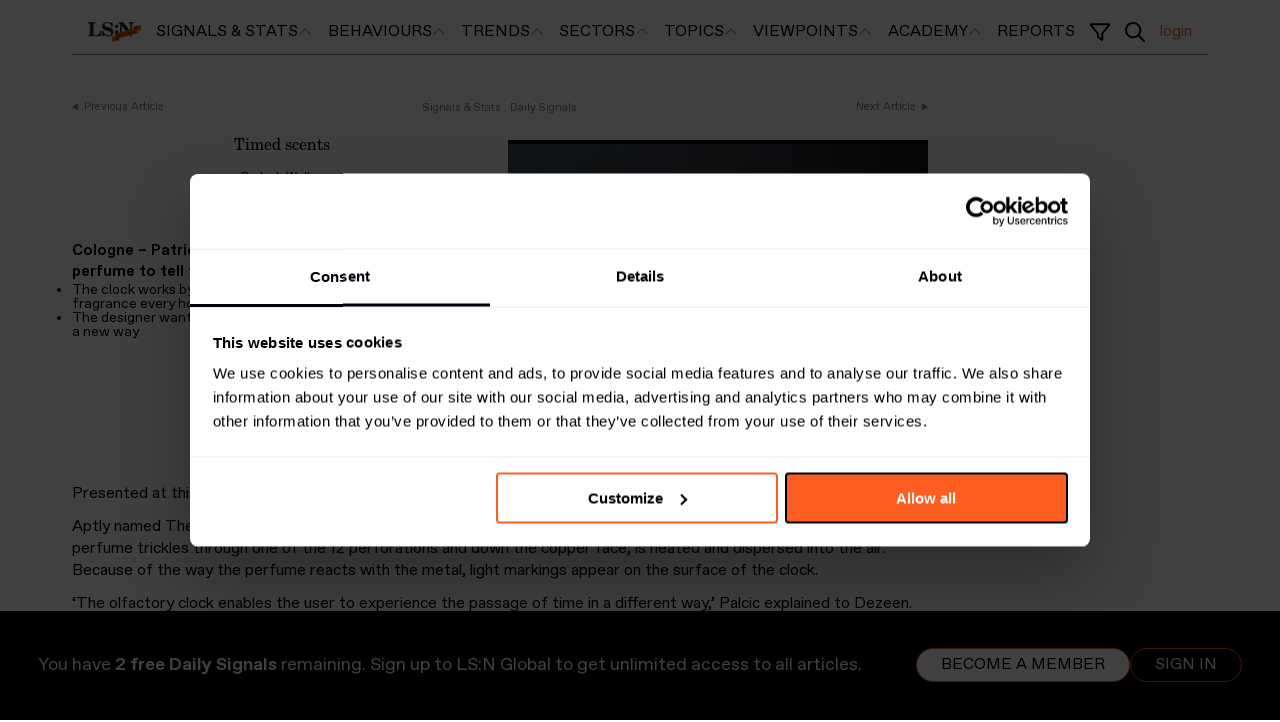

--- FILE ---
content_type: text/html; charset=utf-8
request_url: https://www.lsnglobal.com/news/article/20731/timed-scents
body_size: 12368
content:



<!doctype html>
<html class="no-js" lang="en">
	<head>
		<meta charset="utf-8">
        <meta http-equiv="Content-type" content="text/html; charset=UTF-8">
		<meta http-equiv="X-UA-Compatible" content="IE=edge,chrome=1">

		<title>LSN : Daily Signals : Timed scents</title>
		<meta name="title" content="LSN : Daily Signals : Timed scents" />
<meta name="description" content="Cologne – Patrick Palcic has designed a clock that uses
perfume to tell the time." />
<meta name="twitter:description" content="Cologne – Patrick Palcic has designed a clock that uses
perfume to tell the time." />
<meta name="twitter:card" content="summary_large_image" />
<meta name="twitter:title" content="Timed scents" />
<meta name="twitter:image" content="https://images.lsnglobal.com/glTwpNORzdHAEE0mkpEFtVfW-Oo=/87x917:4507x3409/fit-in/600x314/filters:quality(80):strip_exif():strip_icc()/filestorage/images/75995/esliegtwasinderluft-patrick-palcic-final-highres-2.jpg" />
<meta name="author" content="Josh Walker" />
        <meta property="og:title" content="Timed scents">
<meta property="og:description" content="Cologne – Patrick Palcic has designed a clock that uses
perfume to tell the time.">
<meta property="og:type" content="article">
<meta property="og:image" content="https://images.lsnglobal.com/eWiHRRezgU71gpvLoQ18sU4SYkE=/87x917:4507x3409/fit-in/1200x627/filters:quality(80):strip_exif():strip_icc()/filestorage/images/75995/esliegtwasinderluft-patrick-palcic-final-highres-2.jpg">
<meta property="og:site_name" content="Timed scents | LS:N Global">
<meta property="author" content="Josh Walker">
<meta property="og:url" content="https://www.lsnglobal.com/daily-signals/article/20731/timed-scents">
<meta property="st:published_at" content="2017-01-24T13:00:00+01:00">

				<link rel="canonical" href="https://www.lsnglobal.com/article/view/20731">
		
		<link rel="stylesheet" type="text/css" media="screen" href="/sfVideoPlugin/js/video-js/video-js.css?t=1559988254" />
<link rel="stylesheet" type="text/css" media="screen" href="/css/front/style.css?t=1768564036" />

        <meta name="viewport" content="width=device-width, initial-scale=1, user-scalable=no">

        <meta name="pinterest" content="nopin" description="Sorry, this site does not allow pinning" />

        <script id="Cookiebot" src="https://consent.cookiebot.com/uc.js" data-cbid="de33889b-9666-4ea8-9c02-647c0af1b25a" type="b13bfe7c720bc40635d70e4c-text/javascript"></script>

        <script src="https://kit.fontawesome.com/7ac44cc105.js" crossorigin="anonymous" type="b13bfe7c720bc40635d70e4c-text/javascript"></script>

                    <script type="application/ld+json">{"@context":"https:\/\/schema.org","@type":"Article","headline":"Timed scents","image":"https:\/\/images.lsnglobal.com\/eWiHRRezgU71gpvLoQ18sU4SYkE=\/87x917:4507x3409\/fit-in\/1200x627\/filters:quality(80):strip_exif():strip_icc()\/filestorage\/images\/75995\/esliegtwasinderluft-patrick-palcic-final-highres-2.jpg","author":"Josh Walker","publisher":{"@type":"Organization","name":"LS:N Global","logo":{"@type":"ImageObject","url":"https:\/\/www.lsnglobal.com\/images\/front\/lsn-logo.png"}},"isAccessibleForFree":false,"hasPart":{"@type":"WebPageElement","isAccessibleForFree":false,"cssSelector":"#the-article"},"url":"https:\/\/www.lsnglobal.com\/daily-signals\/article\/20731\/timed-scents","datePublished":"2017-01-24","dateCreated":"1970-01-01","dateModified":"1970-01-01","description":"Cologne \u2013 Patrick Palcic has designed a clock that uses\r\nperfume to tell the time.","articleBody":"Cologne \u2013 Patrick Palcic has designed a clock that uses\r\nperfume to tell the time."}</script>
        
        <script type="b13bfe7c720bc40635d70e4c-text/javascript">
            var googletag = googletag || {};
            googletag.cmd = googletag.cmd || [];
            (function() {
                var gads = document.createElement('script');
                gads.async = true;
                gads.type = 'text/javascript';
                var useSSL = 'https:' == document.location.protocol;
                gads.src = (useSSL ? 'https:' : 'http:') +
                    '//www.googletagservices.com/tag/js/gpt.js';
                var node = document.getElementsByTagName('script')[0];
                node.parentNode.insertBefore(gads, node);
            })();
        </script>

        <!-- stonly-widget - copy into the head -->
        <script type="b13bfe7c720bc40635d70e4c-text/javascript">window.STONLY_WID = "6cfc39af-036a-11ed-9fb8-0ae9fa2a18a2";</script>
        <script type="b13bfe7c720bc40635d70e4c-text/javascript">
            !function(s,t,o,n,l,y,w,g,d,e){s.StonlyWidget||((d=s.StonlyWidget=function(){
                d._api?d._api.apply(d,arguments):d.queue.push(arguments)}).scriptPath=n,d.apiPath=l,d.sPath=y,d.queue=[],
                (g=t.createElement(o)).async=!0,(e=new XMLHttpRequest).open("GET",n+"version?v="+Date.now(),!0),
                e.onreadystatechange=function(){4===e.readyState&&(g.src=n+"stonly-widget.js?v="+
                    (200===e.status?e.responseText:Date.now()),(w=t.getElementsByTagName(o)[0]).parentNode.insertBefore(g,w))},e.send())
            }(window,document,"script","https://stonly.com/js/widget/v2/");
        </script>

        <!-- Google Tag Manager -->
        <script type="b13bfe7c720bc40635d70e4c-text/javascript">(function(w,d,s,l,i){w[l]=w[l]||[];w[l].push({'gtm.start':
                    new Date().getTime(),event:'gtm.js'});var f=d.getElementsByTagName(s)[0],
                j=d.createElement(s),dl=l!='dataLayer'?'&l='+l:'';j.async=true;j.src=
                'https://www.googletagmanager.com/gtm.js?id='+i+dl;f.parentNode.insertBefore(j,f);
            })(window,document,'script','dataLayer','GTM-KCQ5KS');</script>
        <!-- End Google Tag Manager -->

        <script type="b13bfe7c720bc40635d70e4c-text/javascript">
            googletag.cmd.push(function() {
                googletag.defineSlot('/134080632/Sidebar', [230, 300], 'div-gpt-ad-1394630260770-0').addService(googletag.pubads());
                googletag.pubads().enableSingleRequest();
                googletag.enableServices();
            });
        </script>

                    <script src="https://global.localizecdn.com/localize.js" type="b13bfe7c720bc40635d70e4c-text/javascript"></script>
                <script type="b13bfe7c720bc40635d70e4c-text/javascript">!function(a){if(!a.Localize){a.Localize={};for(var e=["translate","untranslate","phrase","initialize","translatePage","setLanguage","getLanguage","getSourceLanguage","detectLanguage","getAvailableLanguages","untranslatePage","bootstrap","prefetch","on","off","hideWidget","showWidget"],t=0;t<e.length;t++)a.Localize[e[t]]=function(){}}}(window);</script>

					<script type="b13bfe7c720bc40635d70e4c-text/javascript">
				var DataBridge = [];
			</script>
		
		<link rel="shortcut icon" href="/images/front/favicon.png">
	</head>

<body
     class="not-logged-in module_articles action_view"        >

    <!--[if lte IE 8]><p class=chromeframe>Your browser is <em>ancient!</em> <a href="http://browsehappy.com/">Upgrade
        to a different browser</a> or <a href="http://www.google.com/chromeframe/?redirect=true">install Google Chrome
        Frame</a> to experience this site.</p><![endif]-->

    <header class="main">
    <nav class="flex-container-row">
    <div class="flex-container position-relative">
        <ul class="main-menu with-logo">
            <li class="mobile-show-flex mobile-utilities">
                <a href="#menu" title="Menu">
                    <i class="fal fa-lg fa-bars mobile-open"></i>
                </a>

                                    <a href="/login" title="Login">
                        <i class="fal fa-lg fa-sign-in"></i>
                    </a>
                            </li>

                            <li class="mobile-hide-flex nav-logo">
        <a class="menu-item-top" href="/" title="LS:N Global" data-no-ajax="true" >
                <img src="/images/front/lsn-logo.png" class="menu-logo" alt="LS:N Global">
                </a>
    
    </li>

            
            <li class="mobile-show-flex-soft">
        <a class="menu-item-top" href="/" title="Frontpage" data-no-ajax="true" >
                Frontpage
                </a>
    
    </li>


                            <li class=" dropdown">
        <a class="menu-item-top" href="/signals-stats" title="Signals & Stats" data-no-ajax="true" >
                Signals & Stats
                    <i class="fal fa-angle-up"></i>
                </a>
    
            <ul>
                                            <li class="">
        <a class="menu-item-top" href="/daily-signals" title="Daily Signals" data-no-ajax="true" >
                Daily Signals
                </a>
    
    </li>

                                            <li class="">
        <a class="menu-item-top" href="/statistics" title="Statistics" data-no-ajax="true" >
                Statistics
                </a>
    
    </li>

                    </ul>
    </li>

                            <li class=" dropdown">
        <a class="menu-item-top" href="/behaviours" title="Behaviours" data-no-ajax="true" >
                Behaviours
                    <i class="fal fa-angle-up"></i>
                </a>
    
            <ul>
                                            <li class="">
        <a class="menu-item-top" href="/communities" title="Communities" data-no-ajax="true" >
                Communities
                </a>
    
    </li>

                                            <li class="">
        <a class="menu-item-top" href="/generations" title="Generations" data-no-ajax="true" >
                Generations
                </a>
    
    </li>

                        <li class="subsection">
        <a class="menu-item-top" href="/boomers" title="Boomers" data-no-ajax="true" >
                Boomers
                </a>
    
    </li>

                        <li class="subsection">
        <a class="menu-item-top" href="/gen-x" title="Gen X" data-no-ajax="true" >
                Gen X
                </a>
    
    </li>

                        <li class="subsection">
        <a class="menu-item-top" href="/millennials" title="Millennials" data-no-ajax="true" >
                Millennials
                </a>
    
    </li>

                        <li class="subsection">
        <a class="menu-item-top" href="/gen-z" title="Gen Z" data-no-ajax="true" >
                Gen Z
                </a>
    
    </li>

                        <li class="subsection">
        <a class="menu-item-top" href="/gen-alpha" title="Gen Alpha" data-no-ajax="true" >
                Gen Alpha
                </a>
    
    </li>

                        </ul>
    </li>

                            <li class=" dropdown">
        <a class="menu-item-top" href="/trends" title="Trends" data-no-ajax="true" >
                Trends
                    <i class="fal fa-angle-up"></i>
                </a>
    
            <ul>
                                            <li class="">
        <a class="menu-item-top" href="/macro-trends" title="Macro Trends" data-no-ajax="true" >
                Macro Trends
                </a>
    
    </li>

                                            <li class="">
        <a class="menu-item-top" href="/micro-trends" title="Micro Trends" data-no-ajax="true" >
                Micro Trends
                </a>
    
    </li>

                                            <li class="">
        <a class="menu-item-top" href="/design-directions" title="Design Directions" data-no-ajax="true" >
                Design Directions
                </a>
    
    </li>

                    </ul>
    </li>

                            <li class=" dropdown">
        <a class="menu-item-top" href="/sectors" title="Sectors" data-no-ajax="true" >
                Sectors
                    <i class="fal fa-angle-up"></i>
                </a>
    
            <ul>
                                            <li class="">
        <a class="menu-item-top" href="/sectors/global-events" title="Global Events" data-no-ajax="true" >
                Global Events
                </a>
    
    </li>

                                            <li class="">
        <a class="menu-item-top" href="/sectors/beauty" title="Beauty" data-no-ajax="true" >
                Beauty
                </a>
    
    </li>

                                            <li class="">
        <a class="menu-item-top" href="/sectors/design" title="Design" data-no-ajax="true" >
                Design
                </a>
    
    </li>

                                            <li class="">
        <a class="menu-item-top" href="/sectors/fashion" title="Fashion" data-no-ajax="true" >
                Fashion
                </a>
    
    </li>

                                            <li class="">
        <a class="menu-item-top" href="/sectors/food-drink" title="Food & Drink" data-no-ajax="true" >
                Food & Drink
                </a>
    
    </li>

                                            <li class="">
        <a class="menu-item-top" href="/sectors/health-wellness" title="Health & Wellness" data-no-ajax="true" >
                Health & Wellness
                </a>
    
    </li>

                                            <li class="">
        <a class="menu-item-top" href="/sectors/luxury" title="Luxury" data-no-ajax="true" >
                Luxury
                </a>
    
    </li>

                                            <li class="">
        <a class="menu-item-top" href="/sectors/popculturemedia" title="Pop Culture & Media" data-no-ajax="true" >
                Pop Culture & Media
                </a>
    
    </li>

                                            <li class="">
        <a class="menu-item-top" href="/sectors/retail" title="Retail" data-no-ajax="true" >
                Retail
                </a>
    
    </li>

                                            <li class="">
        <a class="menu-item-top" href="/sectors/technology" title="Technology" data-no-ajax="true" >
                Technology
                </a>
    
    </li>

                                            <li class="">
        <a class="menu-item-top" href="/sectors/travel-hospitality" title="Travel & Hospitality" data-no-ajax="true" >
                Travel & Hospitality
                </a>
    
    </li>

                    </ul>
    </li>

                            <li class=" dropdown">
        <a class="menu-item-top" href="/topics" title="Topics" data-no-ajax="true" >
                Topics
                    <i class="fal fa-angle-up"></i>
                </a>
    
            <ul>
                                            <li class="">
        <a class="menu-item-top" href="/the-synthocene-era" title="The Synthocene Era" data-no-ajax="true" >
                The Synthocene Era
                </a>
    
    </li>

                                            <li class="">
        <a class="menu-item-top" href="/topics/AI" title="Artificial Intelligence" data-no-ajax="true" >
                Artificial Intelligence
                </a>
    
    </li>

                                            <li class="">
        <a class="menu-item-top" href="/topics/costofliving" title="Cost of Living Crisis" data-no-ajax="true" >
                Cost of Living Crisis
                </a>
    
    </li>

                                            <li class="">
        <a class="menu-item-top" href="/topics/futurespaces" title="Future Spaces" data-no-ajax="true" >
                Future Spaces
                </a>
    
    </li>

                                            <li class="">
        <a class="menu-item-top" href="/topics/Gaming" title="Gaming" data-no-ajax="true" >
                Gaming
                </a>
    
    </li>

                                            <li class="">
        <a class="menu-item-top" href="/topics/home-and-family" title="Home and Family " data-no-ajax="true" >
                Home and Family 
                </a>
    
    </li>

                                            <li class="">
        <a class="menu-item-top" href="/topics/Identities" title="Identities" data-no-ajax="true" >
                Identities
                </a>
    
    </li>

                                            <li class="">
        <a class="menu-item-top" href="/topics/longevity" title="Longevity" data-no-ajax="true" >
                Longevity
                </a>
    
    </li>

                                            <li class="">
        <a class="menu-item-top" href="/topics/metaverse" title="Metaverse" data-no-ajax="true" >
                Metaverse
                </a>
    
    </li>

                                            <li class="">
        <a class="menu-item-top" href="/topics/mobility" title="Mobility" data-no-ajax="true" >
                Mobility
                </a>
    
    </li>

                                            <li class="">
        <a class="menu-item-top" href="/topics/sustainability" title="Sustainability" data-no-ajax="true" >
                Sustainability
                </a>
    
    </li>

                                            <li class="">
        <a class="menu-item-top" href="/topics/tomorrowsleadership" title="Tomorrow’s Leadership" data-no-ajax="true" >
                Tomorrow’s Leadership
                </a>
    
    </li>

                                            <li class="">
        <a class="menu-item-top" href="/topics/workstates" title="Work States" data-no-ajax="true" >
                Work States
                </a>
    
    </li>

                    </ul>
    </li>

                            <li class=" dropdown">
        <a class="menu-item-top" href="/viewpoints-1" title="Viewpoints" data-no-ajax="true" >
                Viewpoints
                    <i class="fal fa-angle-up"></i>
                </a>
    
            <ul>
                                            <li class="">
        <a class="menu-item-top" href="/viewpoints" title="Viewpoints" data-no-ajax="true" >
                Viewpoints
                </a>
    
    </li>

                                            <li class="">
        <a class="menu-item-top" href="/futures-100" title="Futures 100" data-no-ajax="true" >
                Futures 100
                </a>
    
    </li>

                                            <li class="">
        <a class="menu-item-top" href="/webinars" title="Webinars" data-no-ajax="true" >
                Webinars
                </a>
    
    </li>

                                            <li class="">
        <a class="menu-item-top" href="/podcasts" title="Podcasts" data-no-ajax="true" >
                Podcasts
                </a>
    
    </li>

                    </ul>
    </li>

                            <li class=" dropdown">
        <a class="menu-item-top" href="/academy" title="Academy" data-no-ajax="true" >
                Academy
                    <i class="fal fa-angle-up"></i>
                </a>
    
            <ul>
                                            <li class="">
        <a class="menu-item-top" href="/foresight-masterclass-series-1" title="Foresight Masterclass S1" data-no-ajax="true" >
                Foresight Masterclass S1
                </a>
    
    </li>

                                            <li class="">
        <a class="menu-item-top" href="/foresight-masterclass-series-2" title="Foresight Masterclass S2" data-no-ajax="true" >
                Foresight Masterclass S2
                </a>
    
    </li>

                                            <li class="">
        <a class="menu-item-top" href="/strategic-networking-masterclass" title="Networking Masterclass" data-no-ajax="true" >
                Networking Masterclass
                </a>
    
    </li>

                    </ul>
    </li>

                            <li class="">
        <a class="menu-item-top" href="/reports" title="Reports" data-no-ajax="true" >
                Reports
                </a>
    
    </li>

            
            
            <li class="mobile-hide-flex">
            <span class="menu-item-top" data-toggle-filters>
                <i class="far fa-filter font-size-var" style="--font-size: 1.25rem"></i>
                </span>

    </li>


            <li class="mobile-hide-flex">
            <span class="menu-item-top" data-toggle-search>
                <i class="far fa-magnifying-glass font-size-var" style="--font-size: 1.25rem"></i>
                </span>

    </li>


            <li class="mobile-hide-flex no-text-transform text-orange">
        <a class="menu-item-top" href="/login" title="Log in" data-no-ajax="true" >
                login
                </a>
    
    </li>

        </ul>

        <div id="menu-search">
            <div class="search-term-container">
                <input placeholder="Search" type="text" name="search[term]" form="search-form" id="search_term" />
                <i
                    class="cursor-pointer far fa-magnifying-glass font-size-var"
                    style="--font-size: 1.25rem"
                    data-submit-search
                ></i>

                <i
                    class="cursor-pointer far fa-xmark font-size-var"
                    style="--font-size: 1.25rem"
                    data-toggle-search
                ></i>
            </div>
        </div>
    </div>
</nav>

<nav class="flex-container-row">
    <div class="flex-container">
        <div class="filters-container ">
            <form
                action="/search"
                id="search-form"
                method="get"
                data-ajax="false"            >
                <div class="filters-holder">
                    <div class="filter-wrap">
                        <select data-select="2" data-width="100%" data-create="false" data-placeholder="Time" data-close-on-select="1" data-minimum-results-for-search="20" placeholder="Time" autocomplete="off" name="search[timeframe]" id="search_timeframe">
<option value="0">All Time</option>
<option value="1">Past day</option>
<option value="2">Past week</option>
<option value="3">Past month</option>
<option value="4">Past 3 months</option>
<option value="5">Past 6 months</option>
<option value="6">Past year</option>
<option value="7" selected="selected">Past 2 years</option>
</select>                    </div>

                    <div class="filter-wrap">
                        <select data-select="2" data-width="100%" data-create="false" multiple="multiple" data-placeholder="Sectors" data-close-on-select="0" data-allow-clear="1" data-minimum-results-for-search="20" placeholder="Sectors" autocomplete="off" name="search[sector_id][]" id="search_sector_id">
<option></option>
<option value="2">Advertising &amp; Branding</option>
<option value="19">Architecture</option>
<option value="81">Beauty</option>
<option value="48">Design</option>
<option value="60">Drink</option>
<option value="33">Fashion</option>
<option value="34">Finance</option>
<option value="35">Food</option>
<option value="82">Health &amp; Wellness</option>
<option value="37">Luxury</option>
<option value="38">Media &amp; Entertainment</option>
<option value="27">Mobility</option>
<option value="45">Packaging</option>
<option value="40">Retail</option>
<option value="84">Scenario</option>
<option value="30">Society</option>
<option value="44">Sport &amp; Leisure</option>
<option value="86">Sustainability</option>
<option value="42">Technology</option>
<option value="72">Travel &amp; Hospitality</option>
<option value="80">Youth</option>
</select>                    </div>

                    <div class="filter-wrap">
                        <select data-select="2" data-width="100%" data-create="false" multiple="multiple" data-placeholder="Locations" data-close-on-select="0" data-allow-clear="1" data-minimum-results-for-search="20" placeholder="Locations" autocomplete="off" name="search[location_id][]" id="search_location_id">
<option></option>
<option value="17">Africa</option>
<option value="18">Asia</option>
<option value="19">Aus/Nz</option>
<option value="20">Eastern Europe</option>
<option value="26">Western Europe</option>
<option value="36">Global</option>
<option value="22">Middle East</option>
<option value="23">North America</option>
<option value="24">Nordics</option>
<option value="27">South America</option>
</select>                    </div>

                    <div class="filter-wrap">
                        <select data-select="2" data-width="100%" data-create="false" multiple="multiple" data-placeholder="Generations" data-close-on-select="0" data-allow-clear="1" data-minimum-results-for-search="20" placeholder="Generations" autocomplete="off" name="search[age_group_id][]" id="search_age_group_id">
<option></option>
<option value="20">Generation Beta (Born 2024+)</option>
<option value="5">Generation Alpha (born 2013–2025) </option>
<option value="10">Generation Z (born 1997–2012)</option>
<option value="11">Millennials (born 1981–1996)</option>
<option value="12">Generation X (born 1965–1980)</option>
<option value="13">Generation Jones (born 1955–1965)</option>
<option value="14">Baby Boomers (born 1946–1964)</option>
<option value="15">All</option>
</select>                    </div>

                    <div class="filter-wrap">
                        <select data-select="2" data-width="100%" data-create="false" data-placeholder="Sections" data-allow-clear="1" data-minimum-results-for-search="20" placeholder="Sections" autocomplete="off" name="search[section_id][]" multiple="multiple" id="search_section_id">
<option value="54">Signals &amp; Stats</option>
<option value="1" selected="selected"> - Daily Signals</option>
<option value="31"> - Statistics</option>
<option value="5">Behaviours</option>
<option value="9"> - Big Ideas</option>
<option value="10"> - Communities</option>
<option value="41"> - Generations</option>
<option value="7"> - Markets</option>
<option value="2">Trends</option>
<option value="3"> - Macro Trends</option>
<option value="4"> - Micro Trends</option>
<option value="18"> - Design Directions</option>
<option value="49">Academy</option>
<option value="50"> - Foresight Masterclass Series 1</option>
<option value="51"> - Foresight Masterclass Series 2</option>
<option value="52"> - Strategic Networking Masterclass</option>
<option value="36">Viewpoints</option>
<option value="39"> - Viewpoints</option>
<option value="40"> - Futures 100</option>
<option value="38"> - Webinars</option>
<option value="37"> - Podcasts</option>
</select>                    </div>
                </div>

                <div class="filters-bottom-bar active">
                    <div id="selected-filters" class="selected-filters"></div>
                </div>
            </form>
        </div>
    </div>
</nav>

    </header>

    
<section>
    <div class="row article-wrap">

        <!-- Article -->
        <div class="column nine">
            <div id="the-article">

                <!-- Article : Breadcrumbs -->

                <div class="row breadcrumbs-wrap">
                    <div class="column twelve">
                        <div class="breadcrumbs">
                            <a href="/signals-stats">Signals & Stats</a> : <a href="/daily-signals">Daily Signals</a>                        </div>
                                                    <a href="/daily-signals/article/20728/virtual-conversations" class="pagination prev">
                                Previous Article
                            </a>
                        
                                                    <a href="/daily-signals/article/20732/motivational-discounts" class="pagination next">
                                Next Article
                            </a>
                                            </div>
                </div>

                                    <div id="section-16478">
                        
<!-- Text + Carousel Right -->

<div class="row block_text-image half-size-title-block">
    <div class="column six">
                                <div class="block_title half-size">
                <h1>Timed scents</h1>

                                <span class="article-author">
                                            By Josh Walker                                    </span>
                <span class="tags">
                    <span class="timestamp">
                        24 : 01 : 2017                    </span>

                    <a href="https://www.lsnglobal.com/tag/IMM+Cologne" rel="nofollow">IMM Cologne</a> : <a href="https://www.lsnglobal.com/tag/Perfume" rel="nofollow">Perfume</a> : <a href="https://www.lsnglobal.com/tag/Design" rel="nofollow">Design</a>
                                    </span>

                <p>Cologne – <a href="https://patrickpalcic.com/" target="_blank">Patrick Palcic</a> has designed a clock that uses perfume to tell the time.</p>
                                    <div class="intro-copy">
                        <ul><li>The clock works by rotating slowly and releasing a different fragrance every hour</li><li>The designer wanted people to experience the passing of time in a new way</li></ul>                    </div>
                            </div>
            </div>
    <div class="column six">
        <div class="article-carousel-wrap with-text">
            <div class="article-carousel">
                                                            <div class="article-carousel-item full-image">
                            <div class="article-image pinnable">
                                <a href="https://images.lsnglobal.com/rg34a5cNw3F9ZBMYvUF79nYeVTs=/1498x788:5065x3162/fit-in/926x0/filters:quality(80):strip_exif():strip_icc()/filestorage/images/75994/esliegtwasinderluft-patrick-palcic-final-highres-1.jpg" class="lightbox"
                                   rel="lightbox">
                                                                        <img src="https://images.lsnglobal.com/SYcdbnLvgAe-Tx58UyQTYUWOK94=/1498x788:5065x3162/fit-in/688x0/filters:quality(80):strip_exif():strip_icc()/filestorage/images/75994/esliegtwasinderluft-patrick-palcic-final-highres-1.jpg"
                                         alt="There Is Something In The Air by Patrick Palcic, Cologne">
                                </a>

                                                                    <span class="image-caption">There Is Something In The Air by Patrick Palcic, Cologne</span>
                                
                                                            </div>
                        </div>
                                            <div class="article-carousel-item full-image">
                            <div class="article-image pinnable">
                                <a href="https://images.lsnglobal.com/f7CZhmfwI_fKjXMZESpd7V9MxB8=/225x0:5191x3310/fit-in/926x0/filters:quality(80):strip_exif():strip_icc()/filestorage/images/75996/esliegtwasinderluft-patrick-palcic-final-highres-4.jpg" class="lightbox"
                                   rel="lightbox">
                                                                        <img src="https://images.lsnglobal.com/ahPN0gglBU2DWom48rQo1O-8PSA=/225x0:5191x3310/fit-in/688x0/filters:quality(80):strip_exif():strip_icc()/filestorage/images/75996/esliegtwasinderluft-patrick-palcic-final-highres-4.jpg"
                                         alt="There Is Something In The Air by Patrick Palcic, Cologne">
                                </a>

                                                                    <span class="image-caption">There Is Something In The Air by Patrick Palcic, Cologne</span>
                                
                                                            </div>
                        </div>
                                            <div class="article-carousel-item full-image">
                            <div class="article-image pinnable">
                                <a href="https://images.lsnglobal.com/bqIs_OlQ-4QcrUKLrJF4HT-leCc=/299x820:4497x3619/fit-in/926x0/filters:quality(80):strip_exif():strip_icc()/filestorage/images/75995/esliegtwasinderluft-patrick-palcic-final-highres-2.jpg" class="lightbox"
                                   rel="lightbox">
                                                                        <img src="https://images.lsnglobal.com/LdZcq7lhQFZ51v4ZjxE9QXRzaJ0=/299x820:4497x3619/fit-in/688x0/filters:quality(80):strip_exif():strip_icc()/filestorage/images/75995/esliegtwasinderluft-patrick-palcic-final-highres-2.jpg"
                                         alt="There Is Something In The Air by Patrick Palcic, Cologne">
                                </a>

                                                                    <span class="image-caption">There Is Something In The Air by Patrick Palcic, Cologne</span>
                                
                                                            </div>
                        </div>
                                                </div>
            <div class="article-carousel-pagination"></div>

                    </div>
    </div>
</div>

<!-- Article : Text -->

<div class="row block_text-image">
    <div class="column twelve">
        <p>Presented at this year’s <a href="http://www.imm-cologne.com/imm/index-2.php" target="_blank">IMM Cologne</a>, the clock works by releasing a different fragrance every hour.</p>    <p>Aptly named There Is Something In The Air, the copper clock works by rotating slowly. When it hits the hour mark, perfume trickles through one of the 12 perforations and down the copper face, is heated and dispersed into the air. Because of the way the perfume reacts with the metal, light markings appear on the surface of the clock.</p>    <p>‘The olfactory clock enables the user to experience the passage of time in a different way,’ Palcic explained to Dezeen. ‘Instead of the time being read, as with other timepieces, it hangs in the air and is inhaled.’</p>    </div>
</div>

<!-- Article : What This Means -->

<div class="row block_what-this-means ">
    <div class="column twelve">
        <div class="wtm-wrap">
            <h4>The Big Picture</h4>
            <p>Some designers are choosing to explore our
relationship with time through fragrance. For more on those creating
time-sensitive scents, see Ritika
Karnani’s <a href="https://www.lsnglobal.com/shows/article/7807/show-rca-2013-ones-to-watch" target="_blank">RCA project</a> and the <a href="https://www.lsnglobal.com/activate/article/18699/cinnamon-projects" target="_blank">Cinnamon Projects Activate</a>.</p>        </div>
    </div>
</div>
                    </div>
                
                
<div class="sharer">
    <a href="https://www.lsnglobal.com/daily-signals/article/20731/timed-scents" title="Share on Facebook"
       data-share="facebook"
       data-click="true"
       data-text="Timed scents"
                    data-article-id="20731"
            data-article-title="Timed scents"
            >
        <i class="fab fa-facebook"></i>
    </a>

    <a href="https://www.lsnglobal.com/daily-signals/article/20731/timed-scents" title="Share on X" target="_blank"
       data-share="twitter"
       data-via="TheFutureLab"
       data-click="true"
       data-text="Timed scents"
                    data-article-id="20731"
            data-article-title="Timed scents"
            >
        <i class="fab fa-x-twitter"></i>
    </a>

    <a href="https://www.lsnglobal.com/daily-signals/article/20731/timed-scents" title="Share on LinkedIn"
       data-width="600"
       data-height="485"
       data-share="linkedin"
       data-click="true"
       data-text="Timed scents"
                    data-article-id="20731"
            data-article-title="Timed scents"
            >
        <i class="fab fa-linkedin"></i>
    </a>

    <a href="#" title="Share via email"
                    data-share-other="email"
            data-article-id="20731"
            data-article-title="Timed scents"
               data-reveal-url="/modals/shareEmail?body=Timed+scents%0A%0Ahttps%3A%2F%2Fwww.lsnglobal.com%2Fdaily-signals%2Farticle%2F20731%2Ftimed-scents"
    >
        <i class="fal fa-envelope"></i>
    </a>

    
    </div>
            </div>
        </div>
    </div>

    
<section>
    <div class="flex-container-row">
        <div class="flex-container flex-container-more-from-section">
            <div class="more-from-section-title">
                                    Discover More Daily Signals                            </div>

            


<div class="flex-container-row">
    <div class="flex-container">
        <div class="article-listing-section article-listing-section-with-summary article-listing-section-with-section" style="--article-listing-per-row: 5">
                            <div class="article-listing-article hover-group">
                                        <div class="article-listing-image pinnable">
                        <a href="/daily-signals/article/32808/why-lyma-is-putting-clinical-evidence-at-the-centre-of-skin-longevity" class="image-top-border">
                            <img src="https://images.lsnglobal.com/v_iJDR1TdHX9HB2xbDfufOwIbYo=/365x203/filters:quality(80):strip_exif():strip_icc()/filestorage/images/129900/speckle-sarah.png" alt="Why LYMA is putting clinical evidence at the centre of skin longevity">
                        </a>

                                            </div>

                                            <h3 class="article-listing-section-title">
                            <a href="/daily-signals">
                                Daily Signals                            </a>
                        </h3>
                    
                    <h3 class="article-listing-title">
                        <a href="/daily-signals/article/32808/why-lyma-is-putting-clinical-evidence-at-the-centre-of-skin-longevity">
                            Why LYMA is putting clinical evidence at the centre of skin longevity                        </a>
                    </h3>

                                            <div class="article-listing-summary">
                            <a href="/daily-signals/article/32808/why-lyma-is-putting-clinical-evidence-at-the-centre-of-skin-longevity">
                                Aesthetic technology brand LYMA has unveiled its new campaign, The Science of Youth, combining clinical research with a fresh educational content s...                            </a>
                        </div>
                    
                    <span class="article-listing-tags">
                        <a href="https://www.lsnglobal.com/tag/Beauty" rel="nofollow">Beauty</a> : <a href="https://www.lsnglobal.com/tag/Science" rel="nofollow">Science</a> : <a href="https://www.lsnglobal.com/tag/Longevity" rel="nofollow">Longevity</a>                    </span>
                </div>
                            <div class="article-listing-article hover-group">
                                        <div class="article-listing-image pinnable">
                        <a href="/daily-signals/article/32809/foresight-friday-fiona-harkin-director-of-foresight-12" class="image-top-border">
                            <img src="https://images.lsnglobal.com/msLY8uSbmMLjZZIKBWckN6WQOD0=/7x455:1000x1015/365x203/filters:quality(80):strip_exif():strip_icc()/filestorage/images/129780/img-7301.jpg" alt="Foresight Friday: Fiona Harkin, director of foresight ">
                        </a>

                                            </div>

                                            <h3 class="article-listing-section-title">
                            <a href="/daily-signals">
                                Daily Signals                            </a>
                        </h3>
                    
                    <h3 class="article-listing-title">
                        <a href="/daily-signals/article/32809/foresight-friday-fiona-harkin-director-of-foresight-12">
                            Foresight Friday: Fiona Harkin, director of foresight                         </a>
                    </h3>

                                            <div class="article-listing-summary">
                            <a href="/daily-signals/article/32809/foresight-friday-fiona-harkin-director-of-foresight-12">
                                Every Friday, we offer an end-of-week wrap-up of the topics, issues, ideas and virals we’re all talking about. This week, director of foresight Fio...                            </a>
                        </div>
                    
                    <span class="article-listing-tags">
                        <a href="https://www.lsnglobal.com/tag/Human+Behaviour" rel="nofollow">Human Behaviour</a> : <a href="https://www.lsnglobal.com/tag/Globalisation" rel="nofollow">Globalisation</a> : <a href="https://www.lsnglobal.com/tag/New+World+Order" rel="nofollow">New World Order</a>                    </span>
                </div>
                            <div class="article-listing-article hover-group">
                                        <div class="article-listing-image pinnable">
                        <a href="/daily-signals/article/32810/stat-car-sales-still-depend-on-human-interaction" class="image-top-border">
                            <img src="https://images.lsnglobal.com/EElLLS_EjmfQbHxUDTJcrw8XggY=/365x203/filters:quality(80):strip_exif():strip_icc()/filestorage/images/107291/05-security.png" alt="Stat: Car sales still depend on human interaction">
                        </a>

                                            </div>

                                            <h3 class="article-listing-section-title">
                            <a href="/daily-signals">
                                Daily Signals                            </a>
                        </h3>
                    
                    <h3 class="article-listing-title">
                        <a href="/daily-signals/article/32810/stat-car-sales-still-depend-on-human-interaction">
                            Stat: Car sales still depend on human interaction                        </a>
                    </h3>

                                            <div class="article-listing-summary">
                            <a href="/daily-signals/article/32810/stat-car-sales-still-depend-on-human-interaction">
                                Despite a major push from automakers and third-party platforms, only 7% of car buyers in the US complete their purchase entirely online, according ...                            </a>
                        </div>
                    
                    <span class="article-listing-tags">
                        <a href="https://www.lsnglobal.com/tag/mobility" rel="nofollow">Mobility</a> : <a href="https://www.lsnglobal.com/tag/Retail" rel="nofollow">Retail</a> : <a href="https://www.lsnglobal.com/tag/Statistic" rel="nofollow">Statistic</a>                    </span>
                </div>
                            <div class="article-listing-article hover-group">
                                        <div class="article-listing-image pinnable">
                        <a href="/daily-signals/article/32804/stat-five-minutes-of-daily-exercise-could-help-millions-of-people-live-longer" class="image-top-border">
                            <img src="https://images.lsnglobal.com/OgxpKbMwVjrfHF-jK_-Gk_DtnR0=/0x25:1417x824/365x203/filters:quality(80):strip_exif():strip_icc()/filestorage/images/106776/3-millennials.jpg" alt="Stat: Five minutes of daily exercise could help millions of people live longer">
                        </a>

                                            </div>

                                            <h3 class="article-listing-section-title">
                            <a href="/daily-signals">
                                Daily Signals                            </a>
                        </h3>
                    
                    <h3 class="article-listing-title">
                        <a href="/daily-signals/article/32804/stat-five-minutes-of-daily-exercise-could-help-millions-of-people-live-longer">
                            Stat: Five minutes of daily exercise could help millions of people live longer                        </a>
                    </h3>

                                            <div class="article-listing-summary">
                            <a href="/daily-signals/article/32804/stat-five-minutes-of-daily-exercise-could-help-millions-of-people-live-longer">
                                According to a study by the Norwegian School of Sport Sciences, an extra five minutes of daily exercise and 30 minutes less sitting could significa...                            </a>
                        </div>
                    
                    <span class="article-listing-tags">
                        <a href="https://www.lsnglobal.com/tag/health" rel="nofollow">Health</a> : <a href="https://www.lsnglobal.com/tag/Society" rel="nofollow">Society</a> : <a href="https://www.lsnglobal.com/tag/Statistic" rel="nofollow">Statistic</a>                    </span>
                </div>
                            <div class="article-listing-article hover-group">
                                        <div class="article-listing-image pinnable">
                        <a href="/daily-signals/article/32807/pentagram-crafts-human-centric-identity-to-bring-geiuk-gender-data-to-life" class="image-top-border">
                            <img src="https://images.lsnglobal.com/IQdooQs5qcnSDmvmJcYH3EgaKf0=/365x203/filters:quality(80):strip_exif():strip_icc()/filestorage/images/129895/mw-geiuk-04-cover.png" alt="Pentagram crafts human-centric identity to bring GEIUK gender data to life">
                        </a>

                                            </div>

                                            <h3 class="article-listing-section-title">
                            <a href="/daily-signals">
                                Daily Signals                            </a>
                        </h3>
                    
                    <h3 class="article-listing-title">
                        <a href="/daily-signals/article/32807/pentagram-crafts-human-centric-identity-to-bring-geiuk-gender-data-to-life">
                            Pentagram crafts human-centric identity to bring GEIUK gender data to life                        </a>
                    </h3>

                                            <div class="article-listing-summary">
                            <a href="/daily-signals/article/32807/pentagram-crafts-human-centric-identity-to-bring-geiuk-gender-data-to-life">
                                Independent design agency Pentagram has created a visual identity for GEIUK, the UK’s first tool to measure, map and monitor gender inequality at l...                            </a>
                        </div>
                    
                    <span class="article-listing-tags">
                        <a href="https://www.lsnglobal.com/tag/Design" rel="nofollow">Design</a> : <a href="https://www.lsnglobal.com/tag/Data" rel="nofollow">Data</a> : <a href="https://www.lsnglobal.com/tag/Gender" rel="nofollow">Gender</a>                    </span>
                </div>
                            <div class="article-listing-article hover-group">
                                        <div class="article-listing-image pinnable">
                        <a href="/daily-signals/article/32805/balenciaga-signals-deeper-sport-alignment-with-new-range" class="image-top-border">
                            <img src="https://images.lsnglobal.com/6dB6YtlBfof-31EYta4TW_Zd0w0=/145x148:1343x823/365x203/filters:quality(80):strip_exif():strip_icc()/filestorage/images/50372/KOBE_RISE_2_32034.jpg" alt="Balenciaga signals deeper sport alignment with new range">
                        </a>

                                            </div>

                                            <h3 class="article-listing-section-title">
                            <a href="/daily-signals">
                                Daily Signals                            </a>
                        </h3>
                    
                    <h3 class="article-listing-title">
                        <a href="/daily-signals/article/32805/balenciaga-signals-deeper-sport-alignment-with-new-range">
                            Balenciaga signals deeper sport alignment with new range                        </a>
                    </h3>

                                            <div class="article-listing-summary">
                            <a href="/daily-signals/article/32805/balenciaga-signals-deeper-sport-alignment-with-new-range">
                                Luxury fashion house Balenciaga has partnered with the National Basketball Association (NBA) on an autumn 2026 capsule collection that brings baske...                            </a>
                        </div>
                    
                    <span class="article-listing-tags">
                        <a href="https://www.lsnglobal.com/tag/Fashion" rel="nofollow">Fashion</a> : <a href="https://www.lsnglobal.com/tag/Luxury" rel="nofollow">Luxury</a> : <a href="https://www.lsnglobal.com/tag/Sport" rel="nofollow">Sport</a>                    </span>
                </div>
                            <div class="article-listing-article hover-group">
                                        <div class="article-listing-image pinnable">
                        <a href="/daily-signals/article/32802/girlfans-england-puts-female-fans-at-the-heart-of-football-culture" class="image-top-border">
                            <img src="https://images.lsnglobal.com/PwtTquP6-jFLHyYpLj1Bk9WHYLQ=/7x179:4016x2439/365x203/filters:quality(80):strip_exif():strip_icc()/filestorage/images/129893/ella-marshall-1.png" alt="Girlfans England puts female fans at the heart of football culture">
                        </a>

                                            </div>

                                            <h3 class="article-listing-section-title">
                            <a href="/daily-signals">
                                Daily Signals                            </a>
                        </h3>
                    
                    <h3 class="article-listing-title">
                        <a href="/daily-signals/article/32802/girlfans-england-puts-female-fans-at-the-heart-of-football-culture">
                            Girlfans England puts female fans at the heart of football culture                        </a>
                    </h3>

                                            <div class="article-listing-summary">
                            <a href="/daily-signals/article/32802/girlfans-england-puts-female-fans-at-the-heart-of-football-culture">
                                Built to challenge the sustained oversight of women in football fan media, Girlfans has launched its first national edition.                            </a>
                        </div>
                    
                    <span class="article-listing-tags">
                        <a href="https://www.lsnglobal.com/tag/Sport" rel="nofollow">Sport</a> : <a href="https://www.lsnglobal.com/tag/GIRLFANS" rel="nofollow">GIRLFANS</a> : <a href="https://www.lsnglobal.com/tag/Football" rel="nofollow">Football</a>                    </span>
                </div>
                            <div class="article-listing-article hover-group">
                                        <div class="article-listing-image pinnable">
                        <a href="/daily-signals/article/32803/shoei-s-ar-enabled-helmets-layer-intelligence-to-enhance-riding" class="image-top-border">
                            <img src="https://images.lsnglobal.com/_ifoKMIaqJwvHlzYuvvItwNSxiE=/31x10:1422x794/365x203/filters:quality(80):strip_exif():strip_icc()/filestorage/images/125416/dab2.jpg" alt="Shoei’s AR-enabled helmets layer intelligence to enhance riding">
                        </a>

                                            </div>

                                            <h3 class="article-listing-section-title">
                            <a href="/daily-signals">
                                Daily Signals                            </a>
                        </h3>
                    
                    <h3 class="article-listing-title">
                        <a href="/daily-signals/article/32803/shoei-s-ar-enabled-helmets-layer-intelligence-to-enhance-riding">
                            Shoei’s AR-enabled helmets layer intelligence to enhance riding                        </a>
                    </h3>

                                            <div class="article-listing-summary">
                            <a href="/daily-signals/article/32803/shoei-s-ar-enabled-helmets-layer-intelligence-to-enhance-riding">
                                Japanese helmet maker Shoei has unveiled the world’s first motorcycle helmet to feature a fully integrated augmented reality head-up display (HUD),...                            </a>
                        </div>
                    
                    <span class="article-listing-tags">
                        <a href="https://www.lsnglobal.com/tag/mobility" rel="nofollow">Mobility</a> : <a href="https://www.lsnglobal.com/tag/Technology" rel="nofollow">Technology</a> : <a href="https://www.lsnglobal.com/tag/Automotive" rel="nofollow">Automotive</a>                    </span>
                </div>
                            <div class="article-listing-article hover-group">
                                        <div class="article-listing-image pinnable">
                        <a href="/daily-signals/article/32806/stat-stress-reducing-benefits-of-exercise-are-stronger-for-women-than-men" class="image-top-border">
                            <img src="https://images.lsnglobal.com/kGqxArS6F93Es9dzX7Wy2tQvLxk=/365x203/filters:quality(80):strip_exif():strip_icc()/filestorage/images/105848/03-curiousity.png" alt="Stat: Stress-reducing benefits of exercise are stronger for women than men">
                        </a>

                                            </div>

                                            <h3 class="article-listing-section-title">
                            <a href="/daily-signals">
                                Daily Signals                            </a>
                        </h3>
                    
                    <h3 class="article-listing-title">
                        <a href="/daily-signals/article/32806/stat-stress-reducing-benefits-of-exercise-are-stronger-for-women-than-men">
                            Stat: Stress-reducing benefits of exercise are stronger for women than men                        </a>
                    </h3>

                                            <div class="article-listing-summary">
                            <a href="/daily-signals/article/32806/stat-stress-reducing-benefits-of-exercise-are-stronger-for-women-than-men">
                                Regular exercise is linked to lower daily stress among US adults, but the effect is significantly stronger for women than men, according to new dat...                            </a>
                        </div>
                    
                    <span class="article-listing-tags">
                        <a href="https://www.lsnglobal.com/tag/Health+and+Wellness" rel="nofollow">Health And Wellness</a> : <a href="https://www.lsnglobal.com/tag/Exercise" rel="nofollow">Exercise</a> : <a href="https://www.lsnglobal.com/tag/Statistic" rel="nofollow">Statistic</a>                    </span>
                </div>
                            <div class="article-listing-article hover-group">
                                        <div class="article-listing-image pinnable">
                        <a href="/daily-signals/article/32799/diy-punk-aesthetics-rewrite-burma-burma-s-non-alcoholic-menu" class="image-top-border">
                            <img src="https://images.lsnglobal.com/Ci4LWKHFhhvqUl9APO_sY8HXqSE=/0x332:1068x934/365x203/filters:quality(80):strip_exif():strip_icc()/filestorage/images/129872/1-cocktail-menu.jpg" alt="DIY punk aesthetics rewrite Burma Burma’s non-alcoholic menu">
                        </a>

                                            </div>

                                            <h3 class="article-listing-section-title">
                            <a href="/daily-signals">
                                Daily Signals                            </a>
                        </h3>
                    
                    <h3 class="article-listing-title">
                        <a href="/daily-signals/article/32799/diy-punk-aesthetics-rewrite-burma-burma-s-non-alcoholic-menu">
                            DIY punk aesthetics rewrite Burma Burma’s non-alcoholic menu                        </a>
                    </h3>

                                            <div class="article-listing-summary">
                            <a href="/daily-signals/article/32799/diy-punk-aesthetics-rewrite-burma-burma-s-non-alcoholic-menu">
                                Burma Burma Restaurant is embracing punk aesthetics with a new spirit-free cocktail menu designed by Mumbai-based studio Naughty Naughty.                            </a>
                        </div>
                    
                    <span class="article-listing-tags">
                        <a href="https://www.lsnglobal.com/tag/Design" rel="nofollow">Design</a> : <a href="https://www.lsnglobal.com/tag/Food+and+drink" rel="nofollow">Food And Drink</a> : <a href="https://www.lsnglobal.com/tag/Hospitality" rel="nofollow">Hospitality</a>                    </span>
                </div>
                    </div>
    </div>
</div>

        </div>
    </div>
</section>
</section>


        <div class="flex flex-wrap free-article-limit">
    <div class="free-article-limit-container">
        <div>
            You have <strong data-free-articles-remaining>2 free Daily Signals</strong> remaining.
            Sign up to LS:N Global to get unlimited access to all articles.
        </div>
        <div>
            <a class="white button" href="/membership">
                BECOME A MEMBER
            </a>
        </div>
        <div>
            <a class="black button" href="/login">
                SIGN IN
            </a>
        </div>
    </div>
</div>

    <footer class="flex-container-row">
        <div class="flex-container footer-container">
            <div class="footer-left">
                <div>
                    <a href="/membership" title="About">
                        About
                    </a>
                    <br>
                    <a href="/editors" title="The Team">
                        The Team
                    </a>
                    <br>
                    <a href="/membership" title="Become a Member">
                        Become a Member
                    </a>
                </div>
                <div>
                    <a
                        href="https://tfl-it-resources.s3-eu-west-1.amazonaws.com/web-site-links/LSN_Global_Terms_of_use.pdf"
                        title="Terms & Conditions"
                        target="_blank"
                    >
                        Terms of Use
                    </a>
                    <br>
                    <a
                        href="https://tfl-it-resources.s3-eu-west-1.amazonaws.com/web-site-links/TFL-Privacy.pdf"
                        title="Terms & Conditions"
                        target="_blank"
                    >
                        Privacy Policy
                    </a>
                    <br>
                    <a
                        href="javascript:Cookiebot.renew()"
                        title="Cookie Preferences"
                    >
                        Cookie Preferences
                    </a>
                </div>
            </div>

            <div class="footer-middle">
                <div class="footer-social">
                                                                <a href="http://www.linkedin.com/company/thefuturelaboratory" target="_blank" title="Find us on LinkedIn">
                            <span class="fa-brands fa-linkedin-in"></span>
                        </a>
                                            <a href="https://www.instagram.com/lsnglobal" target="_blank" title="Find us on Instagram">
                            <span class="fa-brands fa-instagram"></span>
                        </a>
                                            <a href="https://twitter.com/TheFutureLab" target="_blank" title="Follow us on X">
                            <span class="fa-brands fa-x-twitter"></span>
                        </a>
                                            <a href="https://open.spotify.com/show/5qFGcujfd1keTBTSlTZF8O?si=62013a2dfa0d4df0" target="_blank" title="Find us on Spotify">
                            <span class="fa-brands fa-spotify"></span>
                        </a>
                                            <a href="https://www.tiktok.com/@lsn.global" target="_blank" title="Find us on TikTok">
                            <span class="fa-brands fa-tiktok"></span>
                        </a>
                                            <a href="https://www.youtube.com/channel/UCevUo5yFAC1lyVSmGUxVXqw" target="_blank" title="Find us on YouTube">
                            <span class="fa-brands fa-youtube"></span>
                        </a>
                                            <a href="https://www.facebook.com/TheFutureLaboratory" target="_blank" title="Find us on Facebook">
                            <span class="fa-brands fa-facebook-f"></span>
                        </a>
                                            <a href="https://podcasts.apple.com/gb/podcast/back-to-the-f-kture/id1458005714" target="_blank" title="Find us on Apple Podcasts">
                            <span class="fa-solid fa-podcast"></span>
                        </a>
                                    </div>

                <a
                    data-newsletter-trigger
                    href="/modals/mailing"
                    data-reveal="ajax"
                    title="Join the mailing list"
                    class="black button"
                >
                    Join the Mailing List
                </a>

                            </div>

            <div class="footer-right">
                <span>
                    The Future Laboratory<br>
                    6 Orsman Road, London, N1 5RA<br>
                    Phone: <a href="tel:+442077912020">+44 20 7791 2020</a><br>
                    Email: <a href="/cdn-cgi/l/email-protection#0c64696060634c7864696a7978797e69606d6e637e6d78637e75226f6361"><span class="__cf_email__" data-cfemail="2149444d4d4e615549444754555453444d40434e5340554e53580f424e4c">[email&#160;protected]</span></a>
                </span>
            </div>
        </div>
    </footer>

                
            
        <script data-cfasync="false" src="/cdn-cgi/scripts/5c5dd728/cloudflare-static/email-decode.min.js"></script><script type="b13bfe7c720bc40635d70e4c-text/javascript">window.jQuery || document.write('<script src="/js/libs/jquery-1.10.min.js"><\/script>')</script>
        <script type="b13bfe7c720bc40635d70e4c-text/javascript" src="/js-min/key/79838d5b6ea9077ab99a757b69675fafc8c51557/t/1746437030.js"></script>

        
        <script type="b13bfe7c720bc40635d70e4c-text/javascript">
            /**
             * @var Cookiebot {consent: {marketing: boolean}}
             */
            !function(){var i="analytics",analytics=window[i]=window[i]||[];if(!analytics.initialize)if(analytics.invoked)window.console&&console.error&&console.error("Segment snippet included twice.");else{analytics.invoked=!0;analytics.methods=["trackSubmit","trackClick","trackLink","trackForm","pageview","identify","reset","group","track","ready","alias","debug","page","screen","once","off","on","addSourceMiddleware","addIntegrationMiddleware","setAnonymousId","addDestinationMiddleware","register"];analytics.factory=function(e){return function(){if(window[i].initialized)return window[i][e].apply(window[i],arguments);var n=Array.prototype.slice.call(arguments);if(["track","screen","alias","group","page","identify"].indexOf(e)>-1){var c=document.querySelector("link[rel='canonical']");n.push({__t:"bpc",c:c&&c.getAttribute("href")||void 0,p:location.pathname,u:location.href,s:location.search,t:document.title,r:document.referrer})}n.unshift(e);analytics.push(n);return analytics}};for(var n=0;n<analytics.methods.length;n++){var key=analytics.methods[n];analytics[key]=analytics.factory(key)}analytics.load=function(key,n){var t=document.createElement("script");t.type="text/javascript";t.async=!0;t.setAttribute("data-global-segment-analytics-key",i);t.src="https://cdn.segment.com/analytics.js/v1/" + key + "/analytics.min.js";var r=document.getElementsByTagName("script")[0];r.parentNode.insertBefore(t,r);analytics._loadOptions=n};analytics._writeKey="rAcvWSgE92NxsjwOrwFXfU3ytkxUoo1f";;analytics.SNIPPET_VERSION="5.2.0";
            }}();

            analytics.addSourceMiddleware(({ payload, next }) => {
                payload.obj.context.consent = {
                    categoryPreferences: {
                        necessary: Cookiebot.consent.necessary || false,
                        preferences: Cookiebot.consent.preferences || false,
                        statistics: Cookiebot.consent.statistics || false,
                        marketing: Cookiebot.consent.marketing || false,
                    }
                }

                next(payload)
            })

            window.addEventListener('CookiebotOnConsentReady', function (e) {
                if (!!Localize) {
                    Localize.initialize({
                        key: 'YBtsPbucRVLDP',
                        rememberLanguage: Cookiebot.consent.preferences,
                    });
                }

                analytics.track('consent update', Cookiebot.consent)
            }, false);

                        analytics.load('LyYdRDdVeMTlBYvQ8dkVZ8szeynYepZv')
            analytics.page();

            analytics.track('View Article', {"Section ID":"1","Section Title":"Daily Signals","Article ID":"20731","Article Title":"Timed scents","Article Published At":"1485259200","Authors":["Josh Walker"],"Sections":["Signals & Stats","Daily Signals"],"Locations":["Western Europe"],"Sectors":["Design"],"Trends":["The Immortal Brand","Revelation Brands"],"AgeGroups":[],"Genders":[],"Tags":["IMM Cologne"],"GlobalDrivers":[],"HumanNeeds":[],"HasVideo":false,"Authors_concat":"Josh Walker","Sections_concat":"Signals & Stats|Daily Signals","Locations_concat":"Western Europe","Sectors_concat":"Design","Trends_concat":"The Immortal Brand|Revelation Brands","AgeGroups_concat":"","Genders_concat":"","Tags_concat":"IMM Cologne","GlobalDrivers_concat":"","HumanNeeds_concat":""})                    </script>
    <script src="/cdn-cgi/scripts/7d0fa10a/cloudflare-static/rocket-loader.min.js" data-cf-settings="b13bfe7c720bc40635d70e4c-|49" defer></script></body>
</html>
